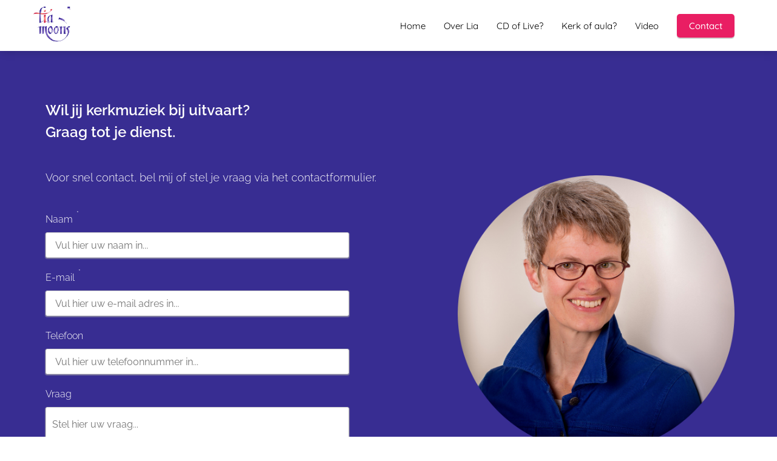

--- FILE ---
content_type: text/html
request_url: https://liamoons.nl/contact/
body_size: 10461
content:
<!DOCTYPE html><html
lang="nl" prefix="og: https://ogp.me/ns#"><head><meta
http-equiv="Content-Type" content="text/html; charset=utf-8" /><meta
name="viewport" content="width=device-width, initial-scale=1"><meta
property="og:locale" content="nl_NL"><link
rel="preload" fetchpriority="high" as="image" href="https://media-01.imu.nl/storage/liamoons.nl/25499/lia-moons.jpg" imagesrcset="https://media-01.imu.nl/storage/950/25499/responsive/8400046/lia-moons_174_166.jpg 174w, https://media-01.imu.nl/storage/950/25499/responsive/8400046/lia-moons_145_139.jpg 145w, https://media-01.imu.nl/storage/950/25499/responsive/8400046/lia-moons_121_116.jpg 121w, https://media-01.imu.nl/storage/950/25499/responsive/8400046/lia-moons_101_97.jpg 101w, https://media-01.imu.nl/storage/950/25499/responsive/8400046/lia-moons_85_81.jpg 85w, https://media-01.imu.nl/storage/liamoons.nl/25499/lia-moons.jpg 208w"><link
rel="preload" fetchpriority="high" as="image" href="https://media-01.imu.nl/storage/liamoons.nl/25499/lia-moons-zangers-kerkmuziek-500x500.jpg" imagesrcset="https://media-01.imu.nl/storage/950/25499/responsive/8699403/zang-bij-uitvaart-500x500_418_418.png 418w, https://media-01.imu.nl/storage/950/25499/responsive/8699403/zang-bij-uitvaart-500x500_350_350.png 350w, https://media-01.imu.nl/storage/950/25499/responsive/8699403/zang-bij-uitvaart-500x500_292_292.png 292w, https://media-01.imu.nl/storage/950/25499/responsive/8699403/zang-bij-uitvaart-500x500_244_244.png 244w, https://media-01.imu.nl/storage/950/25499/responsive/8699403/zang-bij-uitvaart-500x500_204_204.png 204w, https://media-01.imu.nl/storage/950/25499/responsive/8699403/zang-bij-uitvaart-500x500_171_171.png 171w, https://media-01.imu.nl/storage/950/25499/responsive/8699403/zang-bij-uitvaart-500x500_143_143.png 143w, https://media-01.imu.nl/storage/950/25499/responsive/8699403/zang-bij-uitvaart-500x500_120_120.png 120w, https://media-01.imu.nl/storage/950/25499/responsive/8699403/zang-bij-uitvaart-500x500_100_100.png 100w, https://media-01.imu.nl/storage/liamoons.nl/25499/zang-bij-uitvaart-500x500.png 500w"><link
rel="preconnect" href="https://cdnjs.cloudflare.com"><link
rel="preconnect" href="https://app.phoenixsite.nl"><link
rel="preconnect" href="https://media-01.imu.nl"><link
rel="icon" href="https://media-01.imu.nl/storage/liamoons.nl/25499/lm_logo_web-32x32.jpg" type="image/x-icon" /><style>body,html{max-width:100%;display:none;font-family:"Roboto"}#wrapper{min-height:100%}.pricing-stars
p{font-family:FontAwesome}.editing-mode-message{display:none !important}</style><script>window.phx_track = window.phx_track || function() { (window.phx_track.q = window.phx_track.q || []).push(arguments) }</script><script>window.pages_url = "https://app.phoenixsite.nl/";</script><script async src="[data-uri]" data-type="functional"></script><script async src="[data-uri]" data-type="marketing"></script> <title>Gregoriaans gezang: spirituele muziek voor meditatie bij uitvaart</title><meta
name="description" content="Gregoriaans gezang: spirituele muziek voor meditatie bij uitvaart. Geestelijke begeleiding door gezongen Bijbelteksten. Lia Moons, Liturgisch zangeres. Specialist in kerkmuziek."/><meta
name="keywords" content=""/><meta
name="robots" content="index, follow"/><link
rel="dns-prefetch" href="//cdn.phoenixsite.nl" /><link><link
rel="dns-prefetch" href="//app.phoenixsite.nl" /><link><link
rel="canonical" href="https://liamoons.nl/contact/"><meta
property="og:type" content="article"/><meta
property="og:title" content="Gregoriaans gezang: spirituele muziek voor meditatie bij uitvaart"/><meta
name="twitter:card" content="summary" /><meta
property="twitter:title" content="Gregoriaans gezang: spirituele muziek voor meditatie bij uitvaart"/><meta
property="og:description" content="Gregoriaans gezang: spirituele muziek voor meditatie bij uitvaart. Geestelijke begeleiding door gezongen Bijbelteksten. Lia Moons, Liturgisch zangeres. Specialist in kerkmuziek."/><meta
property="twitter:description" content="Gregoriaans gezang: spirituele muziek voor meditatie bij uitvaart. Geestelijke begeleiding door gezongen Bijbelteksten. Lia Moons, Liturgisch zangeres. Specialist in kerkmuziek."/><meta
property="og:url" content="https://liamoons.nl/contact/"/><meta
property="twitter:image" content=""/><meta
property="og:image" content=""/> <script>var base_pages_api_url = "https://app.phoenixsite.nl/";</script> <script>let url_string = window.location.href;
  let url = new URL(url_string);
  let order_value = url.searchParams.get("order_value");
  let order_name = url.searchParams.get("product_name");
  let order_sku = url.searchParams.get("sku");
  let order_number = url.searchParams.get("nr");
  let order_quantity = url.searchParams.get("quantity");

  if(!!order_value && !!order_name && !!order_sku && !!order_number && !!order_quantity) {
    window.dataLayer = window.dataLayer || [];
    dataLayer.push({
      "event": "purchase",
      "transactionId": order_number,
      "transactionTotal": order_value,
      "transactionProducts": [{
        "sku": order_sku,
        "name": order_name,
        "price": order_value,
        "quantity":order_quantity
      }] });
  }</script> <script defer src="https://cdnjs.cloudflare.com/ajax/libs/jquery/3.6.0/jquery.min.js"></script> <script defer src="https://cdn.phoenixsite.nl/pageomatic/assets/js/client/parameter-vars.js?v=20251216193724"></script> <script defer src="https://cdn.phoenixsite.nl/pageomatic/assets/js/client/img-popup-box.js?v=20251216193724"></script> <script defer src="https://cdn.phoenixsite.nl/pageomatic/assets/js/client/video-popup-box.js?v=20251216193724"></script> <script defer src="https://cdn.phoenixsite.nl/pageomatic/assets/js/client/portfolio-popup-box.js?v=20251216193724"></script> <script defer src="https://cdn.phoenixsite.nl/pageomatic/assets/js/client/menu-scroll.js?v=20251216193724"></script> <script defer src="https://cdn.phoenixsite.nl/pageomatic/assets/js/client/anchor-scroll-script.js?x=2&v=20251216193724"></script> <script defer src="https://cdn.phoenixsite.nl/pageomatic/assets/js/client/box-slider-script.js?v=20251216193724"></script> <script defer src="https://cdn.phoenixsite.nl/pageomatic/assets/js/client/common-scripts-ps.js?v=20251216193724"></script> <script defer src="https://cdn.phoenixsite.nl/pageomatic/assets/js/client/two-step-optin-trigger.js?v=20251216193724"></script> <script defer type='text/javascript' src="https://cdn.phoenixsite.nl/pageomatic/assets/js/client/phx-admin-menu.js?v=20251216193724"></script> <script defer type='text/javascript' src="https://cdn.phoenixsite.nl/pageomatic/assets/js/client/fake-scroll.js"></script> <script defer src="https://app.phoenixsite.nl/js/forms_v2.js?v=20251216193724"></script> <script defer src="https://cdn.phoenixsite.nl/pageomatic/assets/js/client/animation-script.js?v=20251216193724"></script> <script async
            defer
            src="https://sc.imu.nl/js/phx-analytics.js?v=20251216193724"
            data-w-id="1814"
            data-p-t="companypage"
    ></script> <style>body .flat-theme{font-family:Raleway,sans-serif!important}body .flat-theme .row-bg-gray{color:#505050}body .flat-theme.two-step-optin-wrapper .two-step-popup{border-radius:15px;text-align:center}.flat-theme-content{margin-bottom:0;z-index:1}.full-row.flat-theme .mirror-box-off .content-unit.align-content-left,.full-row.flat-theme .mirror-box-off .content-unit.align-content-left .content-unit-cta,.full-row.flat-theme .mirror-box-off .content-unit.align-content-left .content-unit-title{text-align:left}.full-row.flat-theme .content-unit{line-height:1.9;margin:20px;padding:0
0 20px;position:relative;text-align:center;z-index:150}.full-row.flat-theme .content-unit .content-unit-title{font-size:36px;font-weight:600;line-height:1.5;margin:0
0 40px;padding:0;text-align:center}@media (max-width:1500px){.full-row.flat-theme .content-unit .content-unit-title{font-size:24px}}.full-row.flat-theme .content-unit .content-unit-txt{font-size:18px;font-weight:300;line-height:1.9;margin-bottom:40px;z-index:150}.full-row.flat-theme .content-unit .content-unit-cta{text-align:center}.row-divider-wrapper{position:relative}.row-divider{position:absolute;top:0;left:0;width:100%;z-index:2}.row-divider.divider-size-2{height:100px;-webkit-mask-size:100% 100px;mask-size:100% 100px;-webkit-mask-repeat:no-repeat;mask-repeat:no-repeat}.bottom-flipped{transform:rotateY(180deg) rotateX(180deg);-ms-transform:rotate(180deg);-webkit-transform:rotate(180deg);-moz-transform:rotateY(180deg) rotateX(180deg);-o-transform:rotateY(180deg) rotateX(180deg);bottom:0;top:auto}@media (max-width:767px){.bottom-flipped{bottom:-2px}}.divider5{-webkit-mask-image:url([data-uri]);mask-image:url([data-uri])}@media (max-width:1023px){.flex-box-2{display:inline-block}}html{margin-top:0!important}#wrapper{padding-bottom:0!important}*{-webkit-box-sizing:border-box;box-sizing:border-box}:after,:before{-webkit-box-sizing:border-box;box-sizing:border-box}a{text-decoration:none}@media (max-width:980px){.content-unit .content-unit-txt{font-size:16px!important}}@media (max-width:1169px){.content-unit .content-unit-title{text-align:inherit!important}.content-unit .content-unit-title.align-left{text-align:left!important}.content-unit .content-unit-txt{text-align:inherit!important}.content-unit .content-unit-txt.align-left{text-align:left!important}.content-unit .content-unit-cta{text-align:inherit!important}}@media (max-width:900px){h1{font-size:24px!important}h3{font-size:20px!important}.full-row{padding-top:20px!important;padding-bottom:20px!important;display:block}.odd-even-row{display:block;width:100%}.odd-even-row .row-nest-one,.odd-even-row .row-nest-three,.odd-even-row .row-nest-two{display:block;width:100%}}.font-quicksand{font-family:quicksand!important}.header-client-styling .basic-header-styling .header-item-placement{display:-webkit-box;display:-ms-flexbox;display:flex;-webkit-box-align:center;-ms-flex-align:center;align-items:center;width:100%}.header-client-styling .desktop-logo{height:60px;display:-webkit-inline-box;display:-ms-inline-flexbox;display:inline-flex;-webkit-box-align:center;-ms-flex-align:center;align-items:center}.header-client-styling .desktop-logo
img{max-height:60px;-o-object-fit:contain;object-fit:contain;-o-object-position:left;object-position:left}.header-client-styling .menu-bar{display:-webkit-box;display:-ms-flexbox;display:flex;-webkit-box-pack:end;-ms-flex-pack:end;justify-content:flex-end;-webkit-box-align:center;-ms-flex-align:center;align-items:center;width:100%}.header-client-styling .menu-link-styling{color:unset}.header-client-styling .menu-item{-webkit-touch-callout:none;border-radius:3px;padding:15px;padding-top:20px;padding-bottom:20px;position:relative;font-size:15px;text-align:center;display:-webkit-inline-box;display:-ms-inline-flexbox;display:inline-flex;-webkit-box-pack:center;-ms-flex-pack:center;justify-content:center;-webkit-box-align:center;-ms-flex-align:center;align-items:center}.header-client-styling .menu-list{position:relative;float:left;display:inline-block;border-radius:3px}.header-client-styling .preview-header-item{display:-webkit-box;display:-ms-flexbox;display:flex;-webkit-box-align:center;-ms-flex-align:center;align-items:center;z-index:4000;position:relative;background:#fff;-webkit-box-shadow:0 0 15px rgba(0,0,0,.2);box-shadow:0 0 15px rgba(0,0,0,.2)}.header-client-styling .small-size-header{height:84px!important}.header-client-styling .small-size-header .desktop-logo{height:60px;display:-webkit-inline-box;display:-ms-inline-flexbox;display:inline-flex;-webkit-box-align:center;-ms-flex-align:center;align-items:center}.header-client-styling .small-size-header .desktop-logo
img{max-height:60px;-o-object-fit:contain;object-fit:contain;-o-object-position:left;object-position:left}.header-client-styling .cta-header-button{-webkit-box-shadow:rgba(0,0,0,.2) 0 2px 1px;box-shadow:rgba(0,0,0,.2) 0 2px 1px;padding:10px
20px;border-radius:5px;background:#ff9b00;font-weight:500;position:relative;text-decoration:none;display:inline-block}.header-client-styling .normal-width-header{max-width:1170px;margin:auto}.header-client-styling .background-effect{padding-top:13px;padding-bottom:13px;margin-top:7px;margin-bottom:7px}@media (min-width:1024px){.header-client-styling .mobile-header{display:none}.header-client-styling .basic-header-styling{display:block;position:relative;z-index:305}}@media (max-width:1024px){.header-client-styling .mobile-header{display:block;width:100%;height:64px;position:relative;z-index:305}.header-client-styling .basic-header-styling{display:none}}.header-client-styling .mobile-header-bar{display:-webkit-box;display:-ms-flexbox;display:flex;width:100%;-webkit-box-align:center;-ms-flex-align:center;align-items:center;padding:10px
24px;-webkit-box-shadow:0 0 10px rgba(0,0,0,.2);box-shadow:0 0 10px rgba(0,0,0,.2);position:fixed;z-index:20}.header-client-styling .mobile-header-menu-bar{display:-webkit-box;display:-ms-flexbox;display:flex;-webkit-box-pack:end;-ms-flex-pack:end;justify-content:flex-end;-webkit-box-align:center;-ms-flex-align:center;align-items:center;width:100%}.header-client-styling .mobile-menu-item-container{display:none}.header-client-styling .mobile-menu-item-container .mobile-bottom-flex{display:-webkit-box;display:-ms-flexbox;display:flex;-webkit-box-align:center;-ms-flex-align:center;align-items:center;-webkit-box-pack:justify;-ms-flex-pack:justify;justify-content:space-between;border-top:1px solid rgba(0,0,0,.1)}.header-client-styling .mobile-menu-item-container .mobile-cta-button{margin-left:10px;display:inline-block}@media (max-width:970px){.header-client-styling .mobile-menu-item-container .mobile-cta-button .cta-header-button{font-size:12px}}.header-client-styling .burger-menu-icon{-webkit-touch-callout:none;padding:5px;width:44px;border-radius:3px}.header-client-styling .burger-menu-icon
i{font-size:30px!important;position:relative;left:4px}.header-client-styling .mobile-logo
img{height:40px;-o-object-fit:contain;object-fit:contain;-o-object-position:left;object-position:left}@media (max-width:500px){.header-client-styling .mobile-logo
img{max-width:250px;height:auto;max-height:40px}}.header-client-styling .top-mobile-template{top:0}.header-client-styling .top-mobile-template .mobile-menu-item-container{-webkit-box-shadow:0 0 10px rgba(0,0,0,.2);box-shadow:0 0 10px rgba(0,0,0,.2);max-width:100%;margin:auto;border-radius:0;border-top:2px solid rgba(0,0,0,.2);position:fixed;width:100%;z-index:-1;top:57px;overflow-y:scroll}@media (max-height:600px){.header-client-styling .top-mobile-template .mobile-menu-item-container{bottom:0}}.header-client-styling .top-mobile-template .mobile-menu-item-container .mobile-menu-nav-item{-webkit-touch-callout:none;font-size:15px;padding:18px;padding-left:30px;border-top:1px solid rgba(0,0,0,.1);font-weight:300}#wrapper .preview-header-item{margin:0;height:auto;font-family:quicksand;z-index:4}body,html{width:100%;font-size:16px;color:#222;margin:0;padding:0;background:#fff;display:block!important;position:relative}body h1,html
h1{margin-top:0!important}body h1,body h3,html h1,html
h3{margin:0;padding:0}.content-unit.align-content-left{text-align:left!important}.content-unit.align-content-left .content-unit-title{text-align:left}.content-unit.align-content-left .content-unit-cta{text-align:left}@media (max-width:960px){.content-unit.align-content-left{text-align:center!important}.content-unit.align-content-left .content-unit-title{text-align:center!important}.content-unit.align-content-left .content-unit-cta{text-align:center}}.mirror-box-1
img{max-width:100%}.mirror-box-off .mirror-box-1{-webkit-box-ordinal-group:3;-ms-flex-order:2;order:2}.mirror-box-off .mirror-box-2{-webkit-box-ordinal-group:2;-ms-flex-order:1;order:1}.flex-parent-center{display:-webkit-box;display:-ms-flexbox;display:flex;-webkit-box-align:center;-ms-flex-align:center;align-items:center;-webkit-box-pack:center;-ms-flex-pack:center;justify-content:center}@media (max-width:1023px){.flex-parent-center{display:block;-webkit-box-align:initial;-ms-flex-align:initial;align-items:initial;-webkit-box-pack:initial;-ms-flex-pack:initial;justify-content:initial;text-align:center}}@media (max-width:900px){.flex-parent-center{display:inherit;-webkit-box-align:initial;-ms-flex-align:initial;align-items:initial;-webkit-box-pack:initial;-ms-flex-pack:initial;justify-content:initial}}.flex-box-2{-webkit-box-flex:2;-ms-flex:2;flex:2}.flex-box-3{-webkit-box-flex:3;-ms-flex:3;flex:3}.has-flex-padding{padding-left:15px;padding-right:15px}a{color:#337ab7}img{border:0}p{padding:0;margin:0}.align-left{text-align:left!important}.full-row{max-width:100%;clear:both;padding-top:60px;padding-bottom:60px;position:relative;z-index:3}.full-row
img{max-width:100%;height:auto}.overflow-hidden-parent{overflow:hidden}.full-row-center{max-width:1170px;margin:auto;position:relative;z-index:3}.row-bg-gray{background-color:#f5f5f5}.mirror-box-off .slide-in-false{-webkit-transform:translateX(1200px);transform:translateX(1200px)}@media (max-width:1169px){.mirror-box-off .slide-in-false{-webkit-transform:translateX(0);transform:translateX(0);-ms-transform:translateX(0)}}.two-step-optin-wrapper{display:none;position:fixed;top:0;right:0;left:0;bottom:0;background:rgba(51,51,51,.7);z-index:9999}.two-step-optin-wrapper .two-step-popup{position:absolute;max-width:550px;padding:0;background:#fff;-webkit-box-shadow:0 4px 18px 5px rgba(51,51,51,.9);box-shadow:0 4px 18px 5px rgba(51,51,51,.9);top:12%;left:0;right:0;margin:auto;width:100%}@media (max-width:940px){.two-step-optin-wrapper .two-step-popup{top:15px;max-width:95%}}.odd-even-row{position:relative}.font-quicksand{font-family:Quicksand!important}.footer-wrapper{background:#fff}.footer-wrapper .footer-row{background-size:cover;padding-bottom:40px;padding-top:40px}.footer-wrapper .footer-row .footer-row-inner{display:-webkit-box;display:-ms-flexbox;display:flex;-ms-flex-wrap:nowrap;flex-wrap:nowrap;margin:auto;max-width:1170px}.footer-wrapper .footer-row .footer-row-inner .footer-column{-webkit-box-orient:vertical;-webkit-box-direction:normal;-webkit-box-flex:1;display:-webkit-box;display:-ms-flexbox;display:flex;-ms-flex:1;flex:1;-ms-flex-direction:column;flex-direction:column;-ms-flex-wrap:wrap;flex-wrap:wrap;margin:0
20px}.footer-wrapper .footer-row .footer-row-inner .footer-column .footer-spot{margin-bottom:15px;word-break:break-word}.footer-wrapper .footer-row .footer-row-inner .footer-column .footer-spot
img{max-width:100%}.footer-wrapper .footer-row .footer-row-inner .footer-column .footer-spot
ul{color:inherit;line-height:2.2;list-style-type:none;margin:0;padding:0}.footer-wrapper .footer-row .footer-row-inner .footer-column .footer-spot ul
li{padding-left:0}.footer-wrapper .footer-row .footer-row-inner .footer-column .footer-spot ul li:before{display:none}.footer-wrapper .footer-row .footer-row-inner .footer-column .footer-spot ul
a{-webkit-box-align:center;-ms-flex-align:center;align-items:center;color:inherit;display:-webkit-box;display:-ms-flexbox;display:flex;text-decoration:none;-webkit-transform:scale(1);transform:scale(1)}.footer-wrapper .footer-row .footer-row-inner .footer-column .footer-spot ul
i{margin-right:10px;width:16px}.footer-wrapper .footer-row .footer-row-inner .footer-column .footer-spot h3,.footer-wrapper .footer-row .footer-row-inner .footer-column .footer-spot
span{font-weight:400}.footer-wrapper .footer-row .footer-row-inner .footer-column .footer-spot.font-size-standard
h3{font-size:20px}.footer-wrapper .footer-row .footer-row-inner .footer-column .footer-spot.font-size-standard
span{font-size:15px}.footer-wrapper .footer-row .footer-row-inner .footer-column .footer-spot:last-of-type{margin-bottom:0}.footer-wrapper .footer-row .footer-row-inner .footer-column .footer-spot .element-address
a{display:-webkit-inline-box;display:-ms-inline-flexbox;display:inline-flex}@media (max-width:1135px){.footer-wrapper .footer-row .footer-row-inner{padding-left:15px;padding-right:15px}.footer-wrapper .footer-row .footer-row-inner .footer-column{margin-right:40px}.footer-wrapper .footer-row .footer-row-inner .footer-column .footer-spot.font-size-standard
h3{font-size:18px}.footer-wrapper .footer-row .footer-row-inner .footer-column .footer-spot.font-size-standard
span{font-size:14px}}@media (max-width:850px){.footer-wrapper .footer-row .footer-row-inner{display:block}.footer-wrapper .footer-row .footer-row-inner .footer-column{margin-bottom:35px;margin-right:0}.footer-wrapper .footer-row .footer-row-inner .footer-column:last-of-type{margin-bottom:0}}.fa{-moz-osx-font-smoothing:grayscale;-webkit-font-smoothing:antialiased;display:inline-block;font-style:normal;font-variant:normal;text-rendering:auto;line-height:1}.fa-bars:before{content:"\f0c9"}.fa-briefcase:before{content:"\f0b1"}.fa-building:before{content:"\f1ad"}.fa-caret-down:before{content:"\f0d7"}.fa-caret-up:before{content:"\f0d8"}.fa-certificate:before{content:"\f0a3"}.fa-envelope:before{content:"\f0e0"}.fa-home:before{content:"\f015"}.fa-map-marker:before{content:"\f041"}.fa-newspaper:before{content:"\f1ea"}.fa-palette:before{content:"\f53f"}.fa-pen:before{content:"\f304"}.fa-phone:before{content:"\f095"}.fa-sliders-h:before{content:"\f1de"}.fa-th-large:before{content:"\f009"}.fa{font-family:"Font Awesome 5 Free"}.fa{font-weight:900}.primary-c-bg-gradient{background:#1976d2!important;background:-moz-linear-gradient(top,#382d92 0,#2e2577 100%)!important;background:-webkit-linear-gradient(top,#382d92 0,#2e2577 100%)!important;background:linear-gradient(to bottom,#382d92 0,#2e2577 100%)!important;color:#fff}</style><link
rel="preload" href="https://cdn.phoenixsite.nl/pageomatic/assets/css/releases/flat-theme-general.css?v=20251216193724" as="style" onload="this.onload=null;this.rel='stylesheet'"><link
rel="preload" href="https://cdn.phoenixsite.nl/pageomatic/assets/css/pages-phoenix-footers.css?v=20251216193724" as="style" onload="this.onload=null;this.rel='stylesheet'"><link
rel="preload" href="https://cdn.phoenixsite.nl/pageomatic/assets/css/master-style.css?v=20251216193724" as="style" onload="this.onload=null;this.rel='stylesheet'"><link
rel="preload" href="https://cdn.phoenixsite.nl/pageomatic/assets/css/releases/phx-admin-menu.css?v=20251216193724" as="style" onload="this.onload=null;this.rel='stylesheet'"><link
rel="preload" href="https://app.phoenixsite.nl/api/v1.0/assets/custom.css?domain=liamoons.nl&website_design_id=4891&v=20251216193724-1689756139" as="style" onload="this.onload=null;this.rel='stylesheet'"><link
rel="preload" href="https://cdnjs.cloudflare.com/ajax/libs/font-awesome/5.15.4/css/all.min.css" as="style" onload="this.onload=null;this.rel='stylesheet'"><link
rel="preload" href="https://cdn.phoenixsite.nl/pageomatic/assets/css/font-styles/poppins.css" as="style" onload="this.onload=null;this.rel='stylesheet'"><link
rel="preload" href="https://cdn.phoenixsite.nl/pageomatic/assets/css/font-styles/didact-gothic.css" as="style" onload="this.onload=null;this.rel='stylesheet'"><link
rel="preload" href="https://cdn.phoenixsite.nl/pageomatic/assets/css/font-styles/quicksand.css" as="style" onload="this.onload=null;this.rel='stylesheet'"><link
rel="preload" href="https://cdn.phoenixsite.nl/pageomatic/assets/css/font-styles/raleway.css" as="style" onload="this.onload=null;this.rel='stylesheet'"><link
rel="preload" href="https://cdn.phoenixsite.nl/pageomatic/assets/css/font-styles/montserrat.css" as="style" onload="this.onload=null;this.rel='stylesheet'"><link
rel="preload" href="https://cdn.phoenixsite.nl/pageomatic/assets/css/font-styles/open-sans.css" as="style" onload="this.onload=null;this.rel='stylesheet'"><link
rel="preload" href="https://cdn.phoenixsite.nl/pageomatic/assets/css/font-styles/roboto.css" as="style" onload="this.onload=null;this.rel='stylesheet'"><noscript><link
rel="stylesheet" href="https://cdn.phoenixsite.nl/pageomatic/assets/css/releases/flat-theme-general.css?v=20251216193724"><link
rel="stylesheet" href="https://cdn.phoenixsite.nl/pageomatic/assets/css/pages-phoenix-footers.css?v=20251216193724"><link
rel="stylesheet" href="https://cdn.phoenixsite.nl/pageomatic/assets/css/master-style.css?v=20251216193724"><link
rel="stylesheet" href="https://cdn.phoenixsite.nl/pageomatic/assets/css/releases/phx-admin-menu.css?v=20251216193724"><link
rel="stylesheet" href="https://app.phoenixsite.nl/api/v1.0/assets/custom.css?domain=liamoons.nl&website_design_id=4891&v=20251216193724-1689756139"><link
rel="stylesheet" href="https://cdnjs.cloudflare.com/ajax/libs/font-awesome/5.15.4/css/all.min.css"><link
rel="stylesheet" href="https://cdn.phoenixsite.nl/pageomatic/assets/css/font-styles/poppins.css"><link
rel="stylesheet" href="https://cdn.phoenixsite.nl/pageomatic/assets/css/font-styles/didact-gothic.css"><link
rel="stylesheet" href="https://cdn.phoenixsite.nl/pageomatic/assets/css/font-styles/quicksand.css"><link
rel="stylesheet" href="https://cdn.phoenixsite.nl/pageomatic/assets/css/font-styles/raleway.css"><link
rel="stylesheet" href="https://cdn.phoenixsite.nl/pageomatic/assets/css/font-styles/montserrat.css"><link
rel="stylesheet" href="https://cdn.phoenixsite.nl/pageomatic/assets/css/font-styles/open-sans.css"><link
rel="stylesheet" href="https://cdn.phoenixsite.nl/pageomatic/assets/css/font-styles/roboto.css"></noscript><script>window.phxsite = {"app_domain":"https:\/\/app.phoenixsite.nl","pages_version":2.1};</script> </head><body><div
id="wrapper"> <script type="application/ld+json">{
                    "@context": "https://schema.org",
                    "@type": "Organization",

                    "@id": " https://liamoons.nl ",
                    "name" : " Lia Moons ",
                    "url": " https://liamoons.nl ",
                    "email": " info@liamoons.nl ",
                    "telephone": " 06 543 86 126 ",
                    "address": {
                        "@type": "PostalAddress",
                        "streetAddress": " Berkenweg 35 ",
                        "addressLocality": " Boskoop ",
                        "postalCode": " 2771 VR ",
                        "addressCountry": "NL"
                    },
                    "logo": "https://media-01.imu.nl/storage/liamoons.nl/25499/lia-moons.jpg", "sameAs" :
                    [
                        "https://www.linkedin.com/in/liamoons", "https://www.facebook.com/people/Lia-Moons/100012151008056/"
                    ]
                }</script><div
id="fb-root"></div><script>window.pages_url = "https://app.phoenixsite.nl/";</script><div><div
class="header-client-styling"><div
class="basic-header-styling small-size-header"><div
class="desktop-header "><div
style="background-color: #ffffff; color: #000000" class="preview-header-item small-size-header"><div
class="header-item-placement normal-width-header">
<a
href="https://liamoons.nl/" class="logo-link"><div
class="desktop-logo">
<img
src="https://media-01.imu.nl/storage/liamoons.nl/25499/lia-moons.jpg" alt="lia moons" title="Lia Moons. Zangeres kerkmuziek. Ontdek de kracht van kerkmuziek bij uitvaart en rouwverwerking." srcset="https://media-01.imu.nl/storage/950/25499/responsive/8400046/lia-moons_174_166.jpg 174w, https://media-01.imu.nl/storage/950/25499/responsive/8400046/lia-moons_145_139.jpg 145w, https://media-01.imu.nl/storage/950/25499/responsive/8400046/lia-moons_121_116.jpg 121w, https://media-01.imu.nl/storage/950/25499/responsive/8400046/lia-moons_101_97.jpg 101w, https://media-01.imu.nl/storage/950/25499/responsive/8400046/lia-moons_85_81.jpg 85w, https://media-01.imu.nl/storage/liamoons.nl/25499/lia-moons.jpg 208w" width="208" height="199"></div>
</a><div
class="menu-bar"><div
class="menu-list menu-margin" style="color: #000000">
<a
href="https://liamoons.nl/" class="menu-link-styling" ><div
class="menu-item menu-item-background    background-effect">
Home</div>
</a></div><div
class="menu-list menu-margin" style="color: #000000">
<a
href="https://liamoons.nl/over-lia/" class="menu-link-styling" ><div
class="menu-item menu-item-background    background-effect">
Over Lia</div>
</a></div><div
class="menu-list menu-margin" style="color: #000000">
<a
href="https://liamoons.nl/live-muziek/" class="menu-link-styling" ><div
class="menu-item menu-item-background    background-effect">
CD of Live?</div>
</a></div><div
class="menu-list menu-margin" style="color: #000000">
<a
href="https://liamoons.nl/uitvaart-via-kerk-of-aula/" class="menu-link-styling" ><div
class="menu-item menu-item-background    background-effect">
Kerk of aula?</div>
</a></div><div
class="menu-list menu-margin" style="color: #000000">
<a
href="https://liamoons.nl/video/" class="menu-link-styling" ><div
class="menu-item menu-item-background    background-effect">
Video</div>
</a></div><div
class="menu-list">
<a
href="https://liamoons.nl/contact" ><div
class="menu-item" style="color: #000000;"><div
class="cta-header-button " style="color: #ffffff; background-color: #e91e63">
Contact</div></div>
</a></div></div></div></div></div></div><div
class="mobile-header top-mobile-template"><div
style="background-color: #ffffff; color: #000000" class="mobile-header-bar">
<a
href="https://liamoons.nl/"><div
class="mobile-logo">
<img
src="https://media-01.imu.nl/storage/liamoons.nl/25499/lia-moons.jpg" alt="lia moons" title="Lia Moons. Zangeres kerkmuziek. Ontdek de kracht van kerkmuziek bij uitvaart en rouwverwerking." srcset="https://media-01.imu.nl/storage/950/25499/responsive/8400046/lia-moons_174_166.jpg 174w, https://media-01.imu.nl/storage/950/25499/responsive/8400046/lia-moons_145_139.jpg 145w, https://media-01.imu.nl/storage/950/25499/responsive/8400046/lia-moons_121_116.jpg 121w, https://media-01.imu.nl/storage/950/25499/responsive/8400046/lia-moons_101_97.jpg 101w, https://media-01.imu.nl/storage/950/25499/responsive/8400046/lia-moons_85_81.jpg 85w, https://media-01.imu.nl/storage/liamoons.nl/25499/lia-moons.jpg 208w" width="208" height="199"></div>
</a><div
class="mobile-header-menu-bar"><div
class="burger-menu-icon">
<i
class="fa fa-bars"></i></div></div></div><div
class="mobile-menu-item-container" style="background-color: #ffffff">
<a
href="https://liamoons.nl/"><div
class="mobile-menu-nav-item " style="color: #000000">
Home</div>
</a>
<a
href="https://liamoons.nl/over-lia/"><div
class="mobile-menu-nav-item " style="color: #000000">
Over Lia</div>
</a>
<a
href="https://liamoons.nl/live-muziek/"><div
class="mobile-menu-nav-item " style="color: #000000">
CD of Live?</div>
</a>
<a
href="https://liamoons.nl/uitvaart-via-kerk-of-aula/"><div
class="mobile-menu-nav-item " style="color: #000000">
Kerk of aula?</div>
</a>
<a
href="https://liamoons.nl/video/"><div
class="mobile-menu-nav-item " style="color: #000000">
Video</div>
</a><div
class="mobile-bottom-flex">
<a
class="mobile-cta-button" href="https://liamoons.nl/contact" ><div
class="menu-item" style="color: #000000;"><div
class="cta-header-button " style="color: #ffffff; background-color: #e91e63">
Contact</div></div>
</a></div></div></div></div></div><div
class="two-step-optin-wrapper flat-theme"><div
class="two-step-popup primary-c-bg-gradient two-step-close"></div></div><div
id="loadbalancer_valid_cache" style="display:none"></div><div
class="odd-even-row  all-devices  flat-theme"><div
class="row-nest-one" data-rowuuid="4b1fa2f8-154e-447b-a2c9-a2113f94628a" id="4" data-element="large-img-title-txt-btn"><div
class="row-nest-two" id="content_row_80314545"><div
class="row-nest-three row-bg-gray     " style="color: #333333; background-color: #382d92; background-image: ; "><div
class="full-row overflow-hidden-parent relative-row large-img-title-txt-btn flat-theme flat-theme-content" ><div
class="full-row-center"><div
class="flex-parent-center mirror-row-parent animation-parent mirror-box-off" data-animation="slide-in" ><div
class="mirror-box-1 flex-box-2 has-flex-padding simple-cta-img"><div
class="animation-child slide-in-false">
<img
class=" free-image maximgsize-500x500" srcset="https://media-01.imu.nl/storage/950/25499/responsive/8699403/zang-bij-uitvaart-500x500_418_418.png 418w, https://media-01.imu.nl/storage/950/25499/responsive/8699403/zang-bij-uitvaart-500x500_350_350.png 350w, https://media-01.imu.nl/storage/950/25499/responsive/8699403/zang-bij-uitvaart-500x500_292_292.png 292w, https://media-01.imu.nl/storage/950/25499/responsive/8699403/zang-bij-uitvaart-500x500_244_244.png 244w, https://media-01.imu.nl/storage/950/25499/responsive/8699403/zang-bij-uitvaart-500x500_204_204.png 204w, https://media-01.imu.nl/storage/950/25499/responsive/8699403/zang-bij-uitvaart-500x500_171_171.png 171w, https://media-01.imu.nl/storage/950/25499/responsive/8699403/zang-bij-uitvaart-500x500_143_143.png 143w, https://media-01.imu.nl/storage/950/25499/responsive/8699403/zang-bij-uitvaart-500x500_120_120.png 120w, https://media-01.imu.nl/storage/950/25499/responsive/8699403/zang-bij-uitvaart-500x500_100_100.png 100w, https://media-01.imu.nl/storage/liamoons.nl/25499/zang-bij-uitvaart-500x500.png 500w" width="500" height="500"  src="https://media-01.imu.nl/storage/liamoons.nl/25499/zang-bij-uitvaart-500x500.png" title="Zang bij uitvaart" alt="Zang bij uitvaart" ></div></div><div
class="mirror-box-2 flex-box-3"><div
class="content-unit clippath-margin align-content-left content-full-width"><h1 class=" align-left font-size-standard content-unit-title"  style="color:#FEFEFE">Wil jij kerkmuziek bij uitvaart?<p>Graag tot je dienst.</p></h1><div
class="content-unit-txt"><div
class="align-left font-size-standard content-unit-txt" style="color:#FEFEFE">Voor snel contact, bel mij of stel je vraag via het contactformulier.<p><br></p><p><div
id="form-holder-uwbbo4kvh51iiydq" class="phx-form-wrapper"><meta
name="csrf-token" content="L05aXN7ds7hahKxdCG8NLHau2ptOrrV2GKRIbQQk"><form-vue-component
:id="7325" :analytics-label-id="0" uuid="uwbbo4kvh51iiydq"></form-vue-component></div></p></div></div><div
class="content-unit-cta black-theme-white-bg"></div></div></div></div></div></div><div
class="row-divider-wrapper"><div
class="row-divider bottom-flipped   divider5 divider-size-2   " style="background-color: #FFFFFF;"></div></div></div></div></div></div> <script>window.page_id = 6000753; window.page_type_id = 7</script><footer
class="footer-wrapper"><div
class="footer-row normal" style="background-color: #fff; "><div
class="footer-row-inner align-items-flex-start"><div
class="footer-column"><div
class="footer-spot normal font-size-standard align- font-quicksand" style="color: #222222;"><div
class="element-title"><h3>Contact gegevens</h3></div></div><div
class="footer-spot normal font-size-standard align- font-quicksand" style="color: #222222;"><div
class="element-address"><ul
itemscope="itemscope" itemtype="https://schema.org/Organization"><li>
<i
class="fa fa-building"></i>
<span>Lia Moons</span></li><li>
<i
class="fa fa-home"></i>
<span>Berkenweg 35</span></li><li>
<i
class="fa fa-map-marker"></i>
<span>2771 VR </span>
<span>Boskoop</span></li><li>
<i
class="fa fa-phone"></i>
<span><a
href="tel:06 543 86 126">06 543 86 126</a></span></li><li>
<i
class="fa fa-envelope"></i>
<span><a
href="mailto:info@liamoons.nl">info@liamoons.nl</a></span></li><li>
<i
class="fa fa-briefcase"></i>
<span>KvK nummer: 65417488</span></li><li>
<i
class="fa fa-certificate"></i>
<span>BTW nummer: NL001967499B29</span></li></ul></div></div><div
class="footer-spot normal font-size-standard align- font-quicksand" style="color: #222222;"><div
class="element-title"><h3>Voorwaarden</h3></div></div><div
class="footer-spot normal font-size-standard align- font-quicksand" style="color: #222222;"><div
class="element-menu"><ul><li>
<a
href="https://liamoons.nl/privacy-voorwaarden/" >
<span>Privacy voorwaarden</span>
</a></li></ul></div></div></div><div
class="footer-column"><div
class="footer-spot normal font-size-standard align- font-quicksand" style="color: #222222;"><div
class="element-title"><h3>Navigatie</h3></div></div><div
class="footer-spot normal font-size-standard align- font-quicksand" style="color: #222222;"><div
class="element-menu"><ul><li>
<a
href="https://liamoons.nl/" >
<span>Home</span>
</a></li><li>
<a
href="https://liamoons.nl/over-lia/" >
<span>Over Lia</span>
</a></li><li>
<a
href="https://liamoons.nl/live-muziek/" >
<span>CD of live?</span>
</a></li><li>
<a
href="https://liamoons.nl/uitvaart-via-kerk-of-aula/" >
<span>Kerk of Aula</span>
</a></li><li>
<a
href="https://liamoons.nl/video/" >
<span>Video</span>
</a></li><li>
<a
href="https://liamoons.nl/conact" >
<span>Contact</span>
</a></li></ul></div></div></div><div
class="footer-column"><div
class="footer-spot normal font-size-standard align- font-quicksand" style="color: #222222;"><div
class="element-image">
<img
src="https://media-01.imu.nl/storage/liamoons.nl/25499/lia-moons-zangers-kerkmuziek-500x500.jpg" alt="" title=""></div></div></div></div></div><div
class="footer-row no-padding-top-bottom" style="background-color: #673ab7; "><div
class="footer-row-inner align-items-flex-start"><div
class="footer-column"><div
class="footer-spot normal font-size-standard align- font-quicksand" style="color: #FFFFFF;"><div
class="element-text"><p>© 2023 Lia Moons&nbsp;</p></div></div></div><div
class="footer-column"><div
class="footer-spot normal font-size-standard align- font-quicksand" style="color: #222222;"><div
class="element-social">
<a
href="https://www.facebook.com/people/Lia-Moons/100012151008056/" class="secondary-c-bg secondary-c-contrast-txt" target="_blank">
<i
class="fab fa-facebook"></i>
</a>
<a
href="https://www.linkedin.com/in/liamoons" class="secondary-c-bg secondary-c-contrast-txt" target="_blank">
<i
class="fab fa-linkedin"></i>
</a></div></div></div><div
class="footer-column"><div
class="footer-spot normal font-size-standard align- font-quicksand" style="color: #FFFFFF;"><div
class="element-search"><form
role="search" method="get" id="searchform-footer" class="searchform" action="/search/">
<input
type="text" value="" name="s" id="s" placeholder="Zoeken..">
<button
type="submit" id="searchsubmit" aria-label="Search">
<i
class="fa fa-search"></i>
</button></form></div></div></div></div></div></footer> <script>window.active_data_resources_forms = {"forms":[{"id":7325,"website_id":1814,"name":"Contact formulier","title":null,"submit_button_text":"Verzenden","url_after_submit":"\/Contact","alignment":"center","send_email_notification":1,"send_sms_notification":1,"fallback_to_email_notification":0,"email_recipient":"info@liamoons.nl","sms_recipient":"+31654386126","send_email_confirmation":1,"email_confirmation_recipient_holder_id":41572,"email_confirmation_title":"Bedankt voor uw inzending!","email_confirmation_text":"Uw inzending is goed bij ons aangekomen. Wij nemen zo spoedig mogelijk contact met u op.","is_template":0,"created_at":"2021-10-12T13:15:16.000000Z","updated_at":"2023-08-02T09:35:47.000000Z","deleted_at":null,"redirects":0,"thank_you_title":"Geslaagd!","thank_you_text":"Uw formulier is zojuist verzonden en goed bij ons aangekomen. Wij nemen zo spoedig mogelijk contact met u op naar aanleiding van uw inzending.","analytics_label_id":null,"email_marketing_settings":null,"rows":[{"id":40275,"form_id":7325,"website_id":1814,"position":0,"orientation":"horizontal","created_at":"2021-10-12T13:15:16.000000Z","updated_at":"2021-10-12T13:15:16.000000Z","deleted_at":null,"uid":null,"items":[{"id":41571,"form_element_id":1,"form_item_validation_rule_id":null,"condition_visibility_option_id":1,"condition_visibility_query_id":1,"form_row_id":40275,"label":"Naam","placeholder":"Vul hier uw naam in...","placeholder_visible":1,"show_option_values":0,"description":null,"description_visible":0,"value_required":1,"allow_multiple_answers":0,"allowed_extensions":null,"allowed_max_filesize":0,"created_at":"2021-10-12T13:15:16.000000Z","updated_at":"2023-08-02T09:35:47.000000Z","deleted_at":null,"is_preset":0,"preset_name":"","preset_icon":"","preset_image":"","preset_description":"","uid":null,"element":{"id":1,"key":"input-text","name":"Small Text","icon":"fas fa-comment","is_input":0,"created_at":"2020-11-02T14:56:46.000000Z","updated_at":"2020-11-02T14:56:46.000000Z","image":"form_builder_textfield.svg","description":"Use this form element can be used for mutiple purposes for example use this for a name field."},"input_options":[]}]},{"id":40276,"form_id":7325,"website_id":1814,"position":1,"orientation":"horizontal","created_at":"2021-10-12T13:15:16.000000Z","updated_at":"2021-10-12T13:15:16.000000Z","deleted_at":null,"uid":null,"items":[{"id":41572,"form_element_id":1,"form_item_validation_rule_id":4,"condition_visibility_option_id":1,"condition_visibility_query_id":1,"form_row_id":40276,"label":"E-mail","placeholder":"Vul hier uw e-mail adres in...","placeholder_visible":1,"show_option_values":0,"description":null,"description_visible":0,"value_required":1,"allow_multiple_answers":0,"allowed_extensions":null,"allowed_max_filesize":0,"created_at":"2021-10-12T13:15:16.000000Z","updated_at":"2023-08-02T09:35:47.000000Z","deleted_at":null,"is_preset":0,"preset_name":"","preset_icon":"","preset_image":"","preset_description":"","uid":null,"element":{"id":1,"key":"input-text","name":"Small Text","icon":"fas fa-comment","is_input":0,"created_at":"2020-11-02T14:56:46.000000Z","updated_at":"2020-11-02T14:56:46.000000Z","image":"form_builder_textfield.svg","description":"Use this form element can be used for mutiple purposes for example use this for a name field."},"input_options":[]}]},{"id":40277,"form_id":7325,"website_id":1814,"position":3,"orientation":"horizontal","created_at":"2021-10-12T13:15:16.000000Z","updated_at":"2023-08-02T09:34:45.000000Z","deleted_at":null,"uid":null,"items":[{"id":41573,"form_element_id":2,"form_item_validation_rule_id":null,"condition_visibility_option_id":1,"condition_visibility_query_id":1,"form_row_id":40277,"label":"Vraag","placeholder":"Stel hier uw vraag...","placeholder_visible":1,"show_option_values":0,"description":null,"description_visible":0,"value_required":0,"allow_multiple_answers":0,"allowed_extensions":null,"allowed_max_filesize":0,"created_at":"2021-10-12T13:15:16.000000Z","updated_at":"2023-08-02T09:35:47.000000Z","deleted_at":null,"is_preset":0,"preset_name":"","preset_icon":"","preset_image":"","preset_description":"","uid":null,"element":{"id":2,"key":"input-text-area","name":"Large Text","icon":"fas fa-comment-alt","is_input":1,"created_at":"2020-11-02T14:56:46.000000Z","updated_at":"2020-11-02T14:56:46.000000Z","image":"form_builder_textarea.svg","description":"Use this form element for example to get a message from your user"},"input_options":[]}]},{"id":145284,"form_id":7325,"website_id":1814,"position":2,"orientation":"horizontal","created_at":"2023-08-02T09:34:45.000000Z","updated_at":"2023-08-02T09:34:45.000000Z","deleted_at":null,"uid":null,"items":[{"id":150516,"form_element_id":1,"form_item_validation_rule_id":2,"condition_visibility_option_id":1,"condition_visibility_query_id":1,"form_row_id":145284,"label":"Telefoon","placeholder":"Vul hier uw telefoonnummer in...","placeholder_visible":1,"show_option_values":0,"description":null,"description_visible":0,"value_required":0,"allow_multiple_answers":0,"allowed_extensions":null,"allowed_max_filesize":0,"created_at":"2023-08-02T09:34:45.000000Z","updated_at":"2023-08-02T09:35:47.000000Z","deleted_at":null,"is_preset":0,"preset_name":null,"preset_icon":null,"preset_image":null,"preset_description":null,"uid":null,"element":{"id":1,"key":"input-text","name":"Small Text","icon":"fas fa-comment","is_input":0,"created_at":"2020-11-02T14:56:46.000000Z","updated_at":"2020-11-02T14:56:46.000000Z","image":"form_builder_textfield.svg","description":"Use this form element can be used for mutiple purposes for example use this for a name field."},"input_options":[]}]}]}],"form_elements":[{"id":1,"key":"input-text","name":"Small Text","icon":"fas fa-comment","is_input":0,"created_at":"2020-11-02T14:56:46.000000Z","updated_at":"2020-11-02T14:56:46.000000Z","image":"form_builder_textfield.svg","description":"Use this form element can be used for mutiple purposes for example use this for a name field."},{"id":2,"key":"input-text-area","name":"Large Text","icon":"fas fa-comment-alt","is_input":1,"created_at":"2020-11-02T14:56:46.000000Z","updated_at":"2020-11-02T14:56:46.000000Z","image":"form_builder_textarea.svg","description":"Use this form element for example to get a message from your user"},{"id":3,"key":"input-select","name":"Dropdown list","icon":"fas fa-caret-circle-down","is_input":1,"created_at":"2020-11-02T14:56:46.000000Z","updated_at":"2020-11-02T14:56:46.000000Z","image":"form_builder_dropdown_list.svg","description":"Use this form element if you want your user to select an answer from your predefined options"},{"id":4,"key":"multiple-choice","name":"Multiple choice list","icon":"fas fa-list-alt","is_input":1,"created_at":"2020-11-02T14:56:46.000000Z","updated_at":"2020-11-02T14:56:46.000000Z","image":"form_builder_multiple_choice.svg","description":"Use this form element if you want your user to select an answer from your predefined options"},{"id":5,"key":"input-date","name":"Date picker","icon":"far fa-calendar-edit","is_input":0,"created_at":"2020-12-17T08:08:05.000000Z","updated_at":"2020-12-17T08:08:05.000000Z","image":"form_builder_datepicker.svg","description":"Use this form element if you want your user to select a date"},{"id":6,"key":"input-attachment","name":"Attachment","icon":"fas fa-paperclip","is_input":0,"created_at":"2021-08-06T11:37:11.000000Z","updated_at":"2021-08-06T11:37:11.000000Z","image":"form_builder_textfield.svg","description":"Use this form element if you want your visitor to upload a file."}],"form_rows":[{"id":40275,"form_id":7325,"website_id":1814,"position":0,"orientation":"horizontal","created_at":"2021-10-12T13:15:16.000000Z","updated_at":"2021-10-12T13:15:16.000000Z","deleted_at":null,"uid":null,"items":[{"id":41571,"form_element_id":1,"form_item_validation_rule_id":null,"condition_visibility_option_id":1,"condition_visibility_query_id":1,"form_row_id":40275,"label":"Naam","placeholder":"Vul hier uw naam in...","placeholder_visible":1,"show_option_values":0,"description":null,"description_visible":0,"value_required":1,"allow_multiple_answers":0,"allowed_extensions":null,"allowed_max_filesize":0,"created_at":"2021-10-12T13:15:16.000000Z","updated_at":"2023-08-02T09:35:47.000000Z","deleted_at":null,"is_preset":0,"preset_name":"","preset_icon":"","preset_image":"","preset_description":"","uid":null,"element":{"id":1,"key":"input-text","name":"Small Text","icon":"fas fa-comment","is_input":0,"created_at":"2020-11-02T14:56:46.000000Z","updated_at":"2020-11-02T14:56:46.000000Z","image":"form_builder_textfield.svg","description":"Use this form element can be used for mutiple purposes for example use this for a name field."},"input_options":[]}]},{"id":40276,"form_id":7325,"website_id":1814,"position":1,"orientation":"horizontal","created_at":"2021-10-12T13:15:16.000000Z","updated_at":"2021-10-12T13:15:16.000000Z","deleted_at":null,"uid":null,"items":[{"id":41572,"form_element_id":1,"form_item_validation_rule_id":4,"condition_visibility_option_id":1,"condition_visibility_query_id":1,"form_row_id":40276,"label":"E-mail","placeholder":"Vul hier uw e-mail adres in...","placeholder_visible":1,"show_option_values":0,"description":null,"description_visible":0,"value_required":1,"allow_multiple_answers":0,"allowed_extensions":null,"allowed_max_filesize":0,"created_at":"2021-10-12T13:15:16.000000Z","updated_at":"2023-08-02T09:35:47.000000Z","deleted_at":null,"is_preset":0,"preset_name":"","preset_icon":"","preset_image":"","preset_description":"","uid":null,"element":{"id":1,"key":"input-text","name":"Small Text","icon":"fas fa-comment","is_input":0,"created_at":"2020-11-02T14:56:46.000000Z","updated_at":"2020-11-02T14:56:46.000000Z","image":"form_builder_textfield.svg","description":"Use this form element can be used for mutiple purposes for example use this for a name field."},"input_options":[]}]},{"id":40277,"form_id":7325,"website_id":1814,"position":3,"orientation":"horizontal","created_at":"2021-10-12T13:15:16.000000Z","updated_at":"2023-08-02T09:34:45.000000Z","deleted_at":null,"uid":null,"items":[{"id":41573,"form_element_id":2,"form_item_validation_rule_id":null,"condition_visibility_option_id":1,"condition_visibility_query_id":1,"form_row_id":40277,"label":"Vraag","placeholder":"Stel hier uw vraag...","placeholder_visible":1,"show_option_values":0,"description":null,"description_visible":0,"value_required":0,"allow_multiple_answers":0,"allowed_extensions":null,"allowed_max_filesize":0,"created_at":"2021-10-12T13:15:16.000000Z","updated_at":"2023-08-02T09:35:47.000000Z","deleted_at":null,"is_preset":0,"preset_name":"","preset_icon":"","preset_image":"","preset_description":"","uid":null,"element":{"id":2,"key":"input-text-area","name":"Large Text","icon":"fas fa-comment-alt","is_input":1,"created_at":"2020-11-02T14:56:46.000000Z","updated_at":"2020-11-02T14:56:46.000000Z","image":"form_builder_textarea.svg","description":"Use this form element for example to get a message from your user"},"input_options":[]}]},{"id":145284,"form_id":7325,"website_id":1814,"position":2,"orientation":"horizontal","created_at":"2023-08-02T09:34:45.000000Z","updated_at":"2023-08-02T09:34:45.000000Z","deleted_at":null,"uid":null,"items":[{"id":150516,"form_element_id":1,"form_item_validation_rule_id":2,"condition_visibility_option_id":1,"condition_visibility_query_id":1,"form_row_id":145284,"label":"Telefoon","placeholder":"Vul hier uw telefoonnummer in...","placeholder_visible":1,"show_option_values":0,"description":null,"description_visible":0,"value_required":0,"allow_multiple_answers":0,"allowed_extensions":null,"allowed_max_filesize":0,"created_at":"2023-08-02T09:34:45.000000Z","updated_at":"2023-08-02T09:35:47.000000Z","deleted_at":null,"is_preset":0,"preset_name":null,"preset_icon":null,"preset_image":null,"preset_description":null,"uid":null,"element":{"id":1,"key":"input-text","name":"Small Text","icon":"fas fa-comment","is_input":0,"created_at":"2020-11-02T14:56:46.000000Z","updated_at":"2020-11-02T14:56:46.000000Z","image":"form_builder_textfield.svg","description":"Use this form element can be used for mutiple purposes for example use this for a name field."},"input_options":[]}]}],"form_row_items":[{"id":41571,"form_element_id":1,"form_item_validation_rule_id":null,"condition_visibility_option_id":1,"condition_visibility_query_id":1,"form_row_id":40275,"label":"Naam","placeholder":"Vul hier uw naam in...","placeholder_visible":1,"show_option_values":0,"description":null,"description_visible":0,"value_required":1,"allow_multiple_answers":0,"allowed_extensions":null,"allowed_max_filesize":0,"created_at":"2021-10-12T13:15:16.000000Z","updated_at":"2023-08-02T09:35:47.000000Z","deleted_at":null,"is_preset":0,"preset_name":"","preset_icon":"","preset_image":"","preset_description":"","laravel_through_key":7325,"uid":null,"element":{"id":1,"key":"input-text","name":"Small Text","icon":"fas fa-comment","is_input":0,"created_at":"2020-11-02T14:56:46.000000Z","updated_at":"2020-11-02T14:56:46.000000Z","image":"form_builder_textfield.svg","description":"Use this form element can be used for mutiple purposes for example use this for a name field."},"input_options":[]},{"id":41572,"form_element_id":1,"form_item_validation_rule_id":4,"condition_visibility_option_id":1,"condition_visibility_query_id":1,"form_row_id":40276,"label":"E-mail","placeholder":"Vul hier uw e-mail adres in...","placeholder_visible":1,"show_option_values":0,"description":null,"description_visible":0,"value_required":1,"allow_multiple_answers":0,"allowed_extensions":null,"allowed_max_filesize":0,"created_at":"2021-10-12T13:15:16.000000Z","updated_at":"2023-08-02T09:35:47.000000Z","deleted_at":null,"is_preset":0,"preset_name":"","preset_icon":"","preset_image":"","preset_description":"","laravel_through_key":7325,"uid":null,"element":{"id":1,"key":"input-text","name":"Small Text","icon":"fas fa-comment","is_input":0,"created_at":"2020-11-02T14:56:46.000000Z","updated_at":"2020-11-02T14:56:46.000000Z","image":"form_builder_textfield.svg","description":"Use this form element can be used for mutiple purposes for example use this for a name field."},"input_options":[]},{"id":41573,"form_element_id":2,"form_item_validation_rule_id":null,"condition_visibility_option_id":1,"condition_visibility_query_id":1,"form_row_id":40277,"label":"Vraag","placeholder":"Stel hier uw vraag...","placeholder_visible":1,"show_option_values":0,"description":null,"description_visible":0,"value_required":0,"allow_multiple_answers":0,"allowed_extensions":null,"allowed_max_filesize":0,"created_at":"2021-10-12T13:15:16.000000Z","updated_at":"2023-08-02T09:35:47.000000Z","deleted_at":null,"is_preset":0,"preset_name":"","preset_icon":"","preset_image":"","preset_description":"","laravel_through_key":7325,"uid":null,"element":{"id":2,"key":"input-text-area","name":"Large Text","icon":"fas fa-comment-alt","is_input":1,"created_at":"2020-11-02T14:56:46.000000Z","updated_at":"2020-11-02T14:56:46.000000Z","image":"form_builder_textarea.svg","description":"Use this form element for example to get a message from your user"},"input_options":[]},{"id":150516,"form_element_id":1,"form_item_validation_rule_id":2,"condition_visibility_option_id":1,"condition_visibility_query_id":1,"form_row_id":145284,"label":"Telefoon","placeholder":"Vul hier uw telefoonnummer in...","placeholder_visible":1,"show_option_values":0,"description":null,"description_visible":0,"value_required":0,"allow_multiple_answers":0,"allowed_extensions":null,"allowed_max_filesize":0,"created_at":"2023-08-02T09:34:45.000000Z","updated_at":"2023-08-02T09:35:47.000000Z","deleted_at":null,"is_preset":0,"preset_name":null,"preset_icon":null,"preset_image":null,"preset_description":null,"laravel_through_key":7325,"uid":null,"element":{"id":1,"key":"input-text","name":"Small Text","icon":"fas fa-comment","is_input":0,"created_at":"2020-11-02T14:56:46.000000Z","updated_at":"2020-11-02T14:56:46.000000Z","image":"form_builder_textfield.svg","description":"Use this form element can be used for mutiple purposes for example use this for a name field."},"input_options":[]}],"form_input_options":[],"form_row_item_conditions":[],"app_domain":"https:\/\/app.phoenixsite.nl"}</script><script>var ScriptLoader = function () {
  this.listener = this.runListener.bind(this);
  this.events = ['keydown', 'mouseover', 'touchmove', 'touchstart'];
  return this;
};

var scriptGetType = function (script) {
  return script && script.hasAttribute('data-type')
    ? script.getAttribute('data-type')
    : 'functional';
};

ScriptLoader.prototype.loadScriptSrc = function () {
  // var consent = window.CookieConsent ? CookieConsent.getGivenConsentItems() : null;

  var attrName = 'lazy-script';
  var elements = document.querySelectorAll('script[' + attrName + ']');
  elements.forEach(function (e) {
    // if (consent !== null && consent[scriptGetType(e)]) {
    var src = e.getAttribute(attrName);
    e.setAttribute('src', src);
    e.removeAttribute(attrName);
    // }
  });
};
ScriptLoader.prototype.registerListeners = function () {
  var self = this;
  this.events.forEach(function (eventName) {
    window.addEventListener(eventName, self.listener, {
      passive: true,
    });
  });
};
ScriptLoader.prototype.removeListeners = function () {
  var self = this;
  this.events.forEach(function (eventName) {
    window.removeEventListener(eventName, self.listener);
  });
};
ScriptLoader.prototype.runListener = function () {
  this.loadScriptSrc();
  this.removeListeners();
};

window._script_loader = new ScriptLoader();
_script_loader.registerListeners();</script><script src="https://app.phoenixsite.nl/pageomatic/assets/js/client/lazyload.min.js?v=20251216193724"></script><div
class="phoenix-admin-menu-wrapper"><div
class="phx-admin-close drop-up">
<i
class="fa fa-caret-up arrow-up"></i>
<i
class="fa fa-caret-down arrow-down"></i></div><div
class="phx-admin-menu-inner"><div
class="phx-logo-wrapper"></div><div
class="menu-items-wrapper">
<a
onclick="location.href='https://app.phoenixsite.nl/v2#/pages-builder-3/6000753'" class="phx-admin-menu-item">
<i
class="fa fa-pen"></i>
Edit page
</a>
<a
onclick="location.href='https://app.phoenixsite.nl/admin/dashboard'" class="phx-admin-menu-item">
<i
class="fa fa-th-large"></i>
Dashboard
</a>
<a
onclick="location.href='https://app.phoenixsite.nl/admin/settings'" class="phx-admin-menu-item">
<i
class="fa fa-sliders-h"></i>
Settings
</a>
<a
onclick="location.href='https://app.phoenixsite.nl/v2#/tools/design/theme'" class="phx-admin-menu-item">
<i
class="fa fa-palette"></i>
Website Design
</a>
<a
onclick="location.href='https://app.phoenixsite.nl/v2#/settings/renew_cache/page/6000753'" class="phx-admin-menu-item">
<i
class="fa fa-newspaper"></i>
Page cached on Wed. 21 Jan 01:11<br>
Renew cache
</a></div></div></div></div></body></html>
